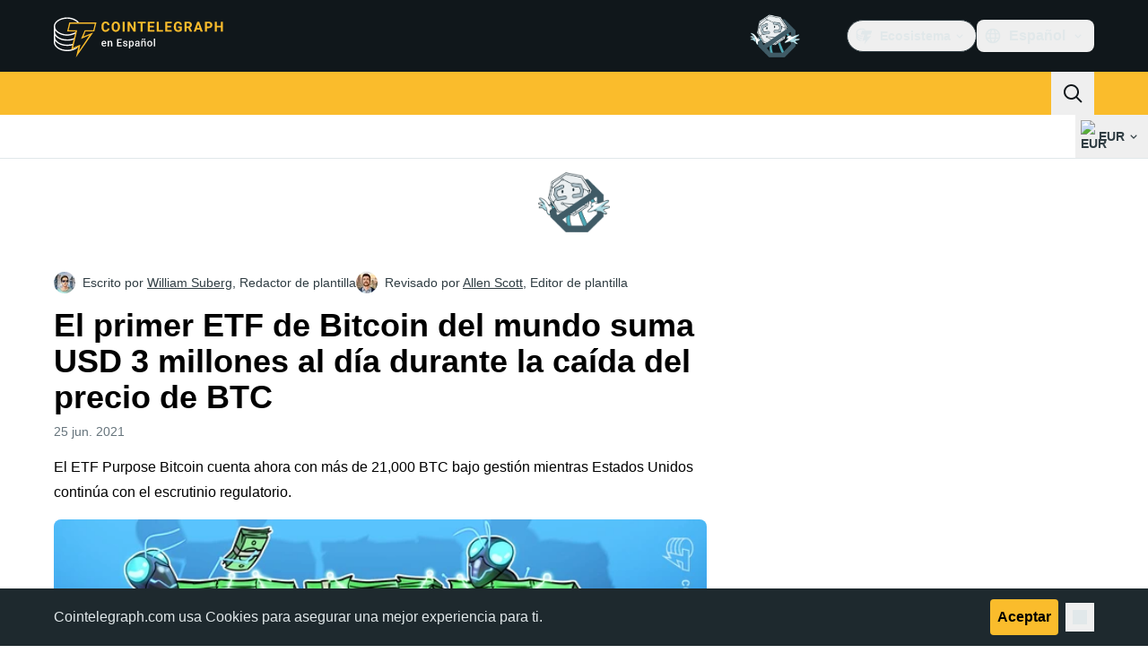

--- FILE ---
content_type: text/javascript; charset=utf-8
request_url: https://es.cointelegraph.com/_duck/ducklings/7YN---um.js
body_size: -432
content:
import{aQ as n,c as d,o as l,n as o}from"./DRfN-DCX.js";try{let e=typeof window<"u"?window:typeof global<"u"?global:typeof globalThis<"u"?globalThis:typeof self<"u"?self:{},s=new e.Error().stack;s&&(e._sentryDebugIds=e._sentryDebugIds||{},e._sentryDebugIds[s]="1f358ade-8963-43e7-862d-5c342401df53",e._sentryDebugIdIdentifier="sentry-dbid-1f358ade-8963-43e7-862d-5c342401df53")}catch{}const t="_image_51qro_1",a={image:t},c={};function r(e,s){return l(),d("img",{class:o(e.$style.image),src:"https://images.cointelegraph.com/images/373_aHR0cHM6Ly9zMy5jb2ludGVsZWdyYXBoLmNvbS9zdG9yYWdlL3VwbG9hZHMvdmlldy9hNGFkNDk1ZmMwNGJkOTdmNzE2NDlhNDhkNjAwM2QwMC5wbmc=.png"},null,2)}const i={$style:a},m=n(c,[["render",r],["__cssModules",i]]);export{m as A};


--- FILE ---
content_type: text/javascript; charset=utf-8
request_url: https://es.cointelegraph.com/_duck/ducklings/DrJEWJX3.js
body_size: -18
content:
import{d as b,b as x,au as h,t as w,e as T,c as s,o as n,at as f,aw as g,ao as k,Y as i,a8 as N,as as v,D as B,ay as C,F as u,az as D,aA as E}from"./DRfN-DCX.js";import{u as O,M as R,B as l}from"./BLmt8AJl.js";try{let e=typeof window<"u"?window:typeof global<"u"?global:typeof globalThis<"u"?globalThis:typeof self<"u"?self:{},t=new e.Error().stack;t&&(e._sentryDebugIds=e._sentryDebugIds||{},e._sentryDebugIds[t]="bdf28466-da11-4f9e-9075-6015edd5e538",e._sentryDebugIdIdentifier="sentry-dbid-bdf28466-da11-4f9e-9075-6015edd5e538")}catch{}const V={class:"flex justify-between gap-8 text-left","data-testid":"footer-navigation"},F={class:"mb-4 text-sm font-semibold uppercase text-ct-ds-fg-subtle","data-testid":"footer-navigation-item-title"},I={key:0,class:"ms-3 inline-block rounded bg-ct-ds-accent-primary-default px-2 py-0.5 text-center text-xs font-semibold uppercase text-ct-ds-fg-inverted transition ltr:group-hover:-translate-x-1 rtl:group-hover:translate-x-1","data-testid":"ct-footer-badge"},j=b({__name:"FooterNavigation",async setup(e){let t,c;const r=x(),p=([t,c]=h(()=>O({type:R.FOOTER})),t=await t,c(),t),_=w(()=>T(p).getItems().filter(o=>o.getChildren().length>0).slice(0,6)),y=o=>{switch(o){case l.NEW:return r.t("footer.new");case l.SOON:return r.t("footer.soon");case l.PARTNER:return r.t("footer.partner")}};return(o,A)=>{const m=E;return n(),s("nav",V,[(n(!0),s(f,null,g(u(_),d=>(n(),s("ul",{key:d.getId(),"data-testid":"footer-navigation-item"},[k("li",F,i(d.getTitle()),1),(n(!0),s(f,null,g(d.getChildren(),a=>(n(),s("li",{key:a.getId(),class:"group mb-2 last:mb-0","data-testid":"footer-navigation-subitem"},[N(m,{href:a.getUrl(),rel:u(D)(a.getUrl()),target:a.shouldOpenInNewTab()?"_blank":"_self",class:"ct-link text-sm","data-testid":"footer-link"},{default:B(()=>[C(i(a.getTitle()),1)]),_:2},1032,["href","rel","target"]),a.getBadgeType()?(n(),s("span",I,i(y(a.getBadgeType())),1)):v("",!0)]))),128))]))),128))])}}});export{j as _};


--- FILE ---
content_type: text/javascript; charset=utf-8
request_url: https://es.cointelegraph.com/_duck/ducklings/xRPo0UEf.js
body_size: -857
content:
import{_ as n}from"./aLsznrs9.js";import"./DRfN-DCX.js";try{let e=typeof window<"u"?window:typeof global<"u"?global:typeof globalThis<"u"?globalThis:typeof self<"u"?self:{},d=new e.Error().stack;d&&(e._sentryDebugIds=e._sentryDebugIds||{},e._sentryDebugIds[d]="8bb6200f-4222-4b86-9d24-9bab829571a3",e._sentryDebugIdIdentifier="sentry-dbid-8bb6200f-4222-4b86-9d24-9bab829571a3")}catch{}export{n as default};
